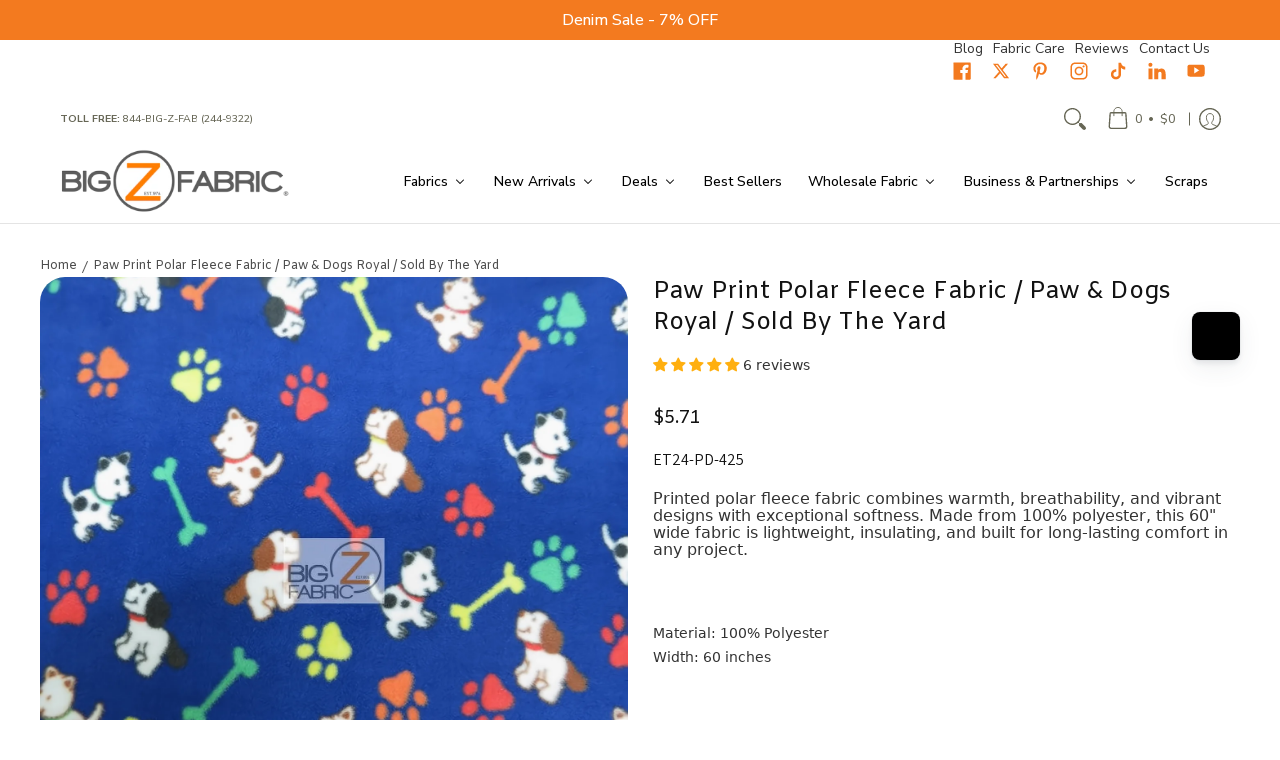

--- FILE ---
content_type: text/javascript; charset=utf-8
request_url: https://bigzfabric.com/products/paw-print-polar-fleece-fabric-paw-dogs-royal-sold-by-the-yard.js
body_size: 2037
content:
{"id":8178251858227,"title":"Paw Print Polar Fleece Fabric \/ Paw \u0026 Dogs Royal \/ Sold By The Yard","handle":"paw-print-polar-fleece-fabric-paw-dogs-royal-sold-by-the-yard","description":"\u003ch3 data-tabpoints='[{\"leader\":\"0\",\"id\":\"0\",\"align\":\"0\",\"point\":\"1.0157330830891926in\"}]' data-textformat='{\"fw\":\"bold\",\"size\":\"18\",\"type\":\"text\"}' data-margin-bottom=\"12pt\" data-tab-info='[{\"leader\":\"0\",\"id\":\"0\",\"align\":\"0\",\"point\":\"1.0157330830891926in\"}]' data-line-height=\"1.2\" class=\"zw-paragraph\" data-doc-id=\"691841000001541003\" data-doc-type=\"writer\"\u003e\n\u003cspan data-text-info='{\"leader\":\"0\",\"cls\":\"Apple-tab-span\",\"st\":\"tab\",\"type\":\"text\"}'\u003e \u003c\/span\u003e\u003cspan\u003e Printed Polar Fleece Fabric\u003c\/span\u003e\n\u003c\/h3\u003e\n\u003cp data-tabpoints='[{\"leader\":\"0\",\"id\":\"0\",\"align\":\"0\",\"point\":\"1.0157330830891926in\"}]' data-textformat='{\"fw\":\"bold\",\"size\":\"18\",\"type\":\"text\"}' data-margin-bottom=\"12pt\" data-tab-info='[{\"leader\":\"0\",\"id\":\"0\",\"align\":\"0\",\"point\":\"1.0157330830891926in\"}]' data-line-height=\"1.2\" class=\"zw-paragraph\"\u003e\u003cspan class=\"EOP\"\u003e \u003c\/span\u003e\u003c\/p\u003e\n\u003cp data-header=\"0\" class=\"zw-paragraph heading0\" data-textformat='{\"fgc\":\"rgb(0, 0, 0)\",\"size\":\"12.00\",\"type\":\"text\"}' data-margin-bottom=\"12pt\" data-margin-top=\"12pt\" data-hd-info=\"0\" data-line-height=\"1.2\"\u003e\u003cspan\u003eOurs\u003c\/span\u003e\u003cspan\u003e Printed Fleece Fabric\u003c\/span\u003e\u003cspan\u003e combines warmth, softness, and vibrant designs to bring comfort and creativity to any project. \u003c\/span\u003e\u003cspan\u003eDouble-brushed for unmatched softness and featuring an anti-pill finish\u003c\/span\u003e\u003cspan\u003e, this fleece fabric stays smooth and cozy even after repeated use. Made from 100% polyester, it provides excellent insulation while remaining lightweight and breathable. With a \u003c\/span\u003e\u003cspan\u003e60-inch width\u003c\/span\u003e\u003cspan\u003e, it offers versatility for both large and small-scale applications.\u003c\/span\u003e\u003c\/p\u003e\n\u003cp data-header=\"0\" class=\"zw-paragraph heading0\" data-textformat='{\"fgc\":\"rgb(0, 0, 0)\",\"size\":\"12.00\",\"type\":\"text\",\"va\":\"baseline\",\"fw_i\":400}' data-margin-bottom=\"12pt\" data-margin-top=\"12pt\" data-hd-info=\"0\" data-line-height=\"1.2\"\u003e\u003cspan class=\"EOP\"\u003e \u003c\/span\u003e\u003c\/p\u003e\n\u003cp data-header=\"0\" class=\"zw-paragraph heading0\" data-textformat='{\"fgc\":\"rgb(0, 0, 0)\",\"size\":\"12.00\",\"type\":\"text\"}' data-margin-bottom=\"12pt\" data-margin-top=\"12pt\" data-hd-info=\"0\" data-line-height=\"1.2\"\u003e\u003cspan\u003eIdeal for \u003c\/span\u003e\u003cspan\u003ewinter clothing\u003c\/span\u003e\u003cspan\u003e, this fleece fabric is perfect for cozy \u003c\/span\u003e\u003cspan\u003ehoodies, jackets, scarves, gloves, and hats\u003c\/span\u003e\u003cspan\u003e, keeping you warm during chilly seasons. It is also a great choice for \u003c\/span\u003e\u003cspan\u003eblankets and throws\u003c\/span\u003e\u003cspan\u003e, offering softness and durability for everyday use, as seen in this \u003c\/span\u003e\u003ca href=\"https:\/\/www.etsy.com\/es\/listing\/1867312275\/manta-de-gato-personalizada-acogedora?ga_order=most_relevant\u0026amp;ga_search_type=all\u0026amp;ga_view_type=gallery\u0026amp;ga_search_query=animal+print+fleece\u0026amp;ref=sc_gallery-1-2\u0026amp;pro=1\u0026amp;sts=1\u0026amp;plkey=387ad014a8c80a11bf121c9e707bda2a79576fa6%3A1867312275\"\u003e\u003cspan\u003ePersonalized Cat Blanket\u003c\/span\u003e\u003c\/a\u003e\u003cspan\u003e.\u003c\/span\u003e\u003c\/p\u003e\n\u003cp data-header=\"0\" class=\"zw-paragraph heading0\" data-textformat='{\"fgc\":\"rgb(0, 0, 0)\",\"size\":\"12.00\",\"type\":\"text\",\"va\":\"baseline\",\"fw_i\":400}' data-margin-bottom=\"12pt\" data-margin-top=\"12pt\" data-hd-info=\"0\" data-line-height=\"1.2\"\u003e\u003cspan class=\"EOP\"\u003e \u003c\/span\u003e\u003c\/p\u003e\n\u003cp data-header=\"0\" class=\"zw-paragraph heading0\" data-textformat='{\"fgc\":\"rgb(0, 0, 0)\",\"size\":\"12.00\",\"type\":\"text\"}' data-margin-bottom=\"12pt\" data-margin-top=\"12pt\" data-hd-info=\"0\" data-line-height=\"1.2\"\u003e\u003cspan\u003eFor \u003c\/span\u003e\u003cspan\u003eapparel and outerwear\u003c\/span\u003e\u003cspan\u003e, this fabric provides warmth without bulk, making it a preferred choice for \u003c\/span\u003e\u003cspan\u003esportswear and outdoor gear\u003c\/span\u003e\u003cspan\u003e. Projects like this \u003c\/span\u003e\u003ca href=\"https:\/\/www.ebay.com\/itm\/156676271515?itmmeta=01JNPXHH9VDMHFR55GZXQS1JQP\u0026amp;hash=item247aa22d9b:g:SRkAAOSw31ZnpKCe\u0026amp;itmprp=enc%3AAQAKAAAA4MHg7L1Zz0LA5DYYmRTS30mr7%2FpwefrMqU0eOWbfaRBA36%2BNSlnMMMqZS%2BHjYOANYp3op630guM3GzzsQxGxnZNrLWlNraZQEgv%2FwokMdMjieaK%2F7CrHdsRF%2BVEZcGMQ2uyOKpSTCcUtZmIppVkmdBuJyG8H%2BRIhv7VY5CwNKVAbem4K1vJoqEpVNwq39vsUPksZv9xdIcee5X4JbwkWrpwW9Qg7Y3M%2BmytikduMuXyxEXMFJNPP1kx4Ct4CrOwe5O509Lw5ZRYwPOioeCpYa7RWqICI72l19Fqe30jWHhep%7Ctkp%3ABFBMhpXG3a1l\"\u003e\u003cspan\u003eLeopard Print Hoodie\u003c\/span\u003e\u003c\/a\u003e\u003cspan\u003e \u003c\/span\u003e\u003cspan\u003eAnd\u003c\/span\u003e\u003cspan\u003e \u003c\/span\u003e\u003cspan\u003eThis\u003c\/span\u003e\u003cspan\u003e \u003c\/span\u003e\u003cspan\u003e \u003c\/span\u003e\u003ca href=\"https:\/\/www.etsy.com\/es\/listing\/1145060202\/bata-personalizada-con-capucha-y?ga_order=most_relevant\u0026amp;ga_search_type=all\u0026amp;ga_view_type=gallery\u0026amp;ga_search_query=animal+print+fleece\u0026amp;ref=sc_gallery-1-13\u0026amp;plkey=6511cf90a9564cc463433ff389dface1ab0de973%3A1145060202\"\u003e\u003cspan\u003ePersonalized Hooded Robe\u003c\/span\u003e\u003c\/a\u003e\u003cspan\u003e.\u003c\/span\u003e\u003cspan\u003e highlight how fleece can be both functional and stylish.\u003c\/span\u003e\u003c\/p\u003e\n\u003cp data-header=\"0\" class=\"zw-paragraph heading0\" data-textformat='{\"fgc\":\"rgb(0, 0, 0)\",\"size\":\"12.00\",\"type\":\"text\",\"va\":\"baseline\",\"fw_i\":400}' data-margin-bottom=\"12pt\" data-margin-top=\"12pt\" data-hd-info=\"0\" data-line-height=\"1.2\"\u003e\u003cspan class=\"EOP\"\u003e \u003c\/span\u003e\u003c\/p\u003e\n\u003cp data-header=\"0\" class=\"zw-paragraph heading0\" data-textformat='{\"fgc\":\"rgb(0, 0, 0)\",\"size\":\"12.00\",\"type\":\"text\"}' data-margin-bottom=\"12pt\" data-margin-top=\"12pt\" data-hd-info=\"0\" data-line-height=\"1.2\"\u003e\u003cspan\u003eFor \u003c\/span\u003e\u003cspan\u003epet accessories\u003c\/span\u003e\u003cspan\u003e, this fleece provides the ultimate softness for \u003c\/span\u003e\u003cspan\u003epet beds, blankets, and pet clothing\u003c\/span\u003e\u003cspan\u003e, ensuring comfort and warmth.\u003c\/span\u003e\u003c\/p\u003e\n\u003cp data-header=\"0\" class=\"zw-paragraph heading0\" data-textformat='{\"fgc\":\"rgb(0, 0, 0)\",\"size\":\"12.00\",\"type\":\"text\",\"va\":\"baseline\",\"fw_i\":400}' data-margin-bottom=\"12pt\" data-margin-top=\"12pt\" data-hd-info=\"0\" data-line-height=\"1.2\"\u003e\u003cspan class=\"EOP\"\u003e \u003c\/span\u003e\u003c\/p\u003e\n\u003cp data-header=\"0\" class=\"zw-paragraph heading0\" data-textformat='{\"fgc\":\"rgb(0, 0, 0)\",\"size\":\"12.00\",\"type\":\"text\"}' data-margin-bottom=\"12pt\" data-margin-top=\"12pt\" data-hd-info=\"0\" data-line-height=\"1.2\"\u003e\u003cspan\u003eFor \u003c\/span\u003e\u003cspan\u003ehome décor\u003c\/span\u003e\u003cspan\u003e, the fleece’s colorful and dynamic prints add a unique touch to any room. Designs like this \u003c\/span\u003e\u003ca href=\"https:\/\/bigzfabric.com\/products\/fleece-printed-fabric-animal-zebra-white-sold-by-the-yard\"\u003e\u003cspan\u003eZebra Printed Bed Cover\u003c\/span\u003e\u003c\/a\u003e\u003cspan\u003e showcase how it can be used to create striking bedding. Similarly, festive prints make it a favorite for \u003c\/span\u003e\u003cspan\u003eseasonal décor\u003c\/span\u003e\u003cspan\u003e, as seen in this \u003c\/span\u003e\u003ca href=\"https:\/\/es.pinterest.com\/pin\/bedlam-boo-halloween-plush-fleece-throw-orange--432697476716810103\/\"\u003e\u003cspan\u003eHalloween Printed Blanket\u003c\/span\u003e\u003c\/a\u003e\u003cspan\u003e.\u003c\/span\u003e\u003c\/p\u003e\n\u003cp data-header=\"0\" class=\"zw-paragraph heading0\" data-textformat='{\"fgc\":\"rgb(0, 0, 0)\",\"size\":\"12.00\",\"type\":\"text\",\"va\":\"baseline\",\"fw_i\":400}' data-margin-bottom=\"12pt\" data-margin-top=\"12pt\" data-hd-info=\"0\" data-line-height=\"1.2\"\u003e\u003cspan class=\"EOP\"\u003e \u003c\/span\u003e\u003c\/p\u003e\n\u003cp class=\"theme-color\"\u003e\u003cspan\u003eEasy to care for and built to last,\u003c\/span\u003e\u003cspan\u003ePrinted Fleece Fabric\u003c\/span\u003e\u003cspan\u003e is a top choice for crafting \u003c\/span\u003e\u003cspan\u003ewarm apparel, stylish accessories, and decorative home projects\u003c\/span\u003e\u003cspan\u003e. Whether creating everyday essentials or bold statement pieces, this fleece fabric delivers quality, comfort, and vibrant design in every stitch.\u003c\/span\u003e\u003cbr\u003e\u003c\/p\u003e","published_at":"2023-03-20T15:34:25-07:00","created_at":"2023-03-20T15:34:25-07:00","vendor":"Big Z Fabric","type":"Paw Print Polar Fleece Fabric","tags":["Accessories","Baby Blankets","Baby Clothing","Blankets","Blue","Clothing","Dog","DogBlueBlue","Fleece Fabric","Garments","Pajamas","Paw","Quilts","SAPG::Paw Print Polar Fleece Fabric","singer1"],"price":571,"price_min":571,"price_max":571,"available":true,"price_varies":false,"compare_at_price":571,"compare_at_price_min":571,"compare_at_price_max":571,"compare_at_price_varies":false,"variants":[{"id":44690262917427,"title":"Default Title","option1":"Default Title","option2":null,"option3":null,"sku":"ET24-PD-425","requires_shipping":true,"taxable":true,"featured_image":null,"available":true,"name":"Paw Print Polar Fleece Fabric \/ Paw \u0026 Dogs Royal \/ Sold By The Yard","public_title":null,"options":["Default Title"],"price":571,"weight":454,"compare_at_price":571,"inventory_management":"shopify","barcode":null,"requires_selling_plan":false,"selling_plan_allocations":[]}],"images":["\/\/cdn.shopify.com\/s\/files\/1\/0674\/3565\/9571\/products\/Paws-ET-PDRoyal.jpg?v=1727200536"],"featured_image":"\/\/cdn.shopify.com\/s\/files\/1\/0674\/3565\/9571\/products\/Paws-ET-PDRoyal.jpg?v=1727200536","options":[{"name":"Title","position":1,"values":["Default Title"]}],"url":"\/products\/paw-print-polar-fleece-fabric-paw-dogs-royal-sold-by-the-yard","media":[{"alt":null,"id":33068758794547,"position":1,"preview_image":{"aspect_ratio":0.75,"height":2799,"width":2100,"src":"https:\/\/cdn.shopify.com\/s\/files\/1\/0674\/3565\/9571\/products\/Paws-ET-PDRoyal.jpg?v=1727200536"},"aspect_ratio":0.75,"height":2799,"media_type":"image","src":"https:\/\/cdn.shopify.com\/s\/files\/1\/0674\/3565\/9571\/products\/Paws-ET-PDRoyal.jpg?v=1727200536","width":2100}],"requires_selling_plan":false,"selling_plan_groups":[]}

--- FILE ---
content_type: application/javascript
request_url: https://assets.gemcommerce.com/assets-v2/gp-product-sku-v7-5.js?v=1751371556553
body_size: 665
content:
!function(){"use strict";function t(t,e,i){return e in t?Object.defineProperty(t,e,{value:i,enumerable:!0,configurable:!0,writable:!0}):t[e]=i,t}var e=()=>class extends GP.Component{connectedCallback(){let t=this.closest("gp-product");if((null==t?void 0:t.getState)&&t.getState("isReady")){this.rootInit();return}null==t||t.addEventListener("gp:product-init",()=>{requestAnimationFrame(()=>{this.context=null==t?void 0:t.context,this.rootInit()})})}constructor(e){super(),t(this,"initFunc",void 0),t(this,"rootInit",()=>{let t=this.closest(".gps > section");if(null==t?void 0:t.classList.contains("gps-lazy")){null==t||t.addEventListener("GpLazyLoaded",this.rootInit);return}null==t||t.removeEventListener("GpLazyLoaded",this.rootInit),this.initFunc&&this.initFunc()}),this.initFunc=e}};let i=()=>{window.removeEventListener("gp-global-loaded",i);class t extends e(){loadSettings(){let t=this.getAttribute("gp-data");if(t)try{let e=JSON.parse(t||"{}");this.settings=e}catch(t){throw Error(`Error parsing gp-data: ${t.message}`)}}constructor(){var t,e;super(()=>{var t,e;this.loadSettings();let i=(null===(t=this.settings)||void 0===t?void 0:t.label)?`${null===(e=this.settings)||void 0===e?void 0:e.label} `:"";this.subscribeContext((t,e)=>{var n,s,o,r;if((null===(n=t.variantSelected)||void 0===n?void 0:n.id)===(null===(s=e.variantSelected)||void 0===s?void 0:s.id))return;let l=this.querySelector(".gp-product-sku");if(l){if(!(null===(o=t.variantSelected)||void 0===o?void 0:o.sku)){l.innerHTML="";return}l.innerHTML=i+(null===(r=t.variantSelected)||void 0===r?void 0:r.sku)||""}})}),e={label:""},(t="settings")in this?Object.defineProperty(this,t,{value:e,enumerable:!0,configurable:!0,writable:!0}):this[t]=e}}customElements.get("gp-product-sku")||customElements.define("gp-product-sku",t)};"completed"===window.gpReadyState?i():window.addEventListener("gp-global-loaded",i)}();


--- FILE ---
content_type: text/javascript
request_url: https://bigzfabric.com/cdn/shop/t/27/assets/script.header.js?v=42399694332103224781748969030
body_size: 2691
content:
function ulHeight(container,rM){theme.ulHeight=container.querySelector(".main-menu .customer-links").offsetHeight,rM.style.maxHeight=theme.height-theme.ulHeight-40+"px"}function MenuHeight(container){var hdr=document.getElementById("header-toolbar"),stky=hdr.getAttribute("data-sticky");stky=="true"?document.selectors={sht:hdr.offsetHeight}:document.selectors={sht:0},document.querySelector("html").style.scrollPaddingTop=document.selectors.sht+"px";const iH=theme.height,sNH=container.querySelector(".sticky-navigation-container").offsetHeight;var cD=document.querySelector("#cart-dropdown span"),rM=container.querySelector(".responsiveMenu");if(cD){var cDl=document.querySelector("#cart-dropdown .buttons").offsetHeight;theme.width<=theme.breakpoint_margin?cD.style.maxHeight=iH-sNH-cDl-30+"px":cD.style.maxHeight=(iH-sNH-cDl)/2+"px"}if(theme.mobile==!1){var pLu=rM.querySelectorAll(".parent-level-ul");pLu.forEach(function(p){p&&p.style.setProperty("--max-height",iH-parseInt(document.selectors.sht)-40+"px")})}}theme.Header=function(){function Header(container){var sectionId=container.getAttribute("data-section-id"),dD=container.getAttribute("data-dropdown"),t=container.querySelector(".toggleMenu"),r=container.querySelector(".responsiveMenu"),sN=container.querySelector(".sticky-navigation"),sNB=sN.getAttribute("data-border"),hNW=document.getElementById("header-navigation-width"),cCM=document.getElementById("cart-count-mobile"),cCMa=cCM.querySelector(".cart-count-mobile"),cCMb=container.querySelector("#cart-dropdown .modal-close"),m=container.getAttribute("data-multi"),pS=JSON.parse(document.getElementById("shopify-features").textContent),iH=theme.height,mmCL=container.querySelector(".main-menu .customer-links"),k=container.querySelectorAll(".header-customerbar .customer-links .keydown");function menuWidth(){const pL=document.querySelectorAll(".visually-hidden .visually-hidden-links");theme.nW=0,pL.forEach(function(p){theme.nW+=p.offsetWidth+5})}dD=="true"?theme.dropdown=!0:theme.dropdown=!1,theme.cart=!1;function menuAdjust(){var iW=theme.width,nW=theme.nW,mMW=theme.breakpoint_margin,tW=container.querySelector("#header-navigation .header-navigation-measure").offsetWidth-parseInt(container.getAttribute("data-logo-width"));nW>tW?theme.updateNav=!0:theme.updateNav=!1;var tM=document.querySelector(".toggleMenu"),rM=document.querySelector(".responsiveMenu"),cD=document.getElementById("cart-dropdown"),cCM2=document.getElementById("cart-count-mobile"),cCD=document.getElementById("cart-count-desktop"),rMl=rM.querySelectorAll("li");if(iW<=mMW?cD&&cCM2.appendChild(cD):cD&&cCD.appendChild(cD),iW<=mMW||theme.updateNav||theme.detectmob){tM.classList.remove("isDesktop"),tM.classList.add("isMobile"),rM.classList.remove("isDesktop"),rM.classList.add("isMobile");var pLu=rM.querySelectorAll(".parent-level-ul");pLu.forEach(function(p){p.removeAttribute("style"),p.querySelector("a.child")&&(p.querySelector("a.child").setAttribute("aria-popup","true"),p.querySelector("a.child").setAttribute("aria-expanded","false"))}),rMl.forEach(function(r2){r2.onmouseenter=function(ev){return!1},r2.onmouseleave=function(ev){return!1},r2.classList.remove("isDesktop"),r2.classList.add("isMobile")});var rMp=rM.querySelectorAll("li.has-dropdown a.parent");rMp.forEach(function(r2){r2.onclick=function(ev){var pE=r2.parentElement,pEuL=pE.querySelector("ul");if(!(r2.getAttribute("href")!="undefined"&&r2.getAttribute("href")!="#"&&ev.target.matches("span"))){if(ev.preventDefault(),pEuL.style.setProperty("--max-height",pEuL.scrollHeight+"px"),pE.classList.contains("child-level")){var h=pE.closest(".parent-level-ul").scrollHeight;pE.closest(".parent-level-ul").style.setProperty("--max-height",pEuL.scrollHeight+h+"px")}pE.classList.toggle("hover"),r2.setAttribute("aria-expanded",r2.getAttribute("aria-expanded")==="true"?"false":"true")}}}),document.body.classList.remove("desktop-only"),document.body.classList.add("mobile-only"),theme.mobile=!0}else if(iW>mMW){let open3=function(r2){var rMh=rM.querySelectorAll("li.hover");rMh.forEach(function(r3){r3.classList.remove("hover"),r3.querySelector("a.parent").setAttribute("aria-expanded","false")}),clearTimeout(hoverTimeout),r2.classList.add("hover"),r2.querySelector("a.parent").setAttribute("aria-expanded","true")},close3=function(r2){hoverTimeout=setTimeout(function(){r2.classList.remove("hover"),r2.querySelector("a.parent").setAttribute("aria-expanded","false")},250)};var open2=open3,close2=close3,hoverTimeout;tM.classList.remove("isMobile"),tM.classList.add("isDesktop"),rM.classList.remove("isMobile"),rM.classList.add("isDesktop");var pLu=rM.querySelectorAll(".parent-level-ul");pLu.forEach(function(p){p.querySelector("a.child")&&(p.querySelector("a.child").removeAttribute("aria-popup"),p.querySelector("a.child").removeAttribute("aria-expanded"))}),rMl.forEach(function(r2){r2.classList.remove("hover","isMobile"),r2.classList.add("isDesktop")});var rMp=rM.querySelectorAll("li.parent");rMp.forEach(function(r2){r2.addEventListener("keydown",function(ev){r2.classList.add("focused")}),r2.querySelector("a.parent").onblur=function(ev){r2.classList.remove("focused")},r2.querySelector("a.parent").onclick=function(ev){r2.classList.contains("focused")&&ev.preventDefault(),r2.classList.contains("hover")?close3(r2):open3(r2)},r2.onmouseenter=function(ev){open3(r2)},r2.onmouseleave=function(ev){close3(r2)}}),document.body.classList.remove("mobile-only"),document.body.classList.add("desktop-only"),theme.mobile=!1}}if(location.pathname=="/challenge")window.location.hash="",window.scrollTo(0,0);else if(window.location.hash)setTimeout(function(){var hsh=location.hash,hc=document.querySelector(hsh);if(hc){var s2=hc.getBoundingClientRect().top+window.pageYOffset;window.scrollTo({top:s2-document.selectors.sht,behavior:"smooth"})}},1);else if((window.location.href.indexOf("customer_posted")>-1||window.location.href.indexOf("contact?contact_posted")>-1)&&document.cookie.split("AveForm=popUp").length==1){MenuHeight(container,theme.mobile);var fb=document.querySelector(".feedback");if(!fb)return;var s=fb.getBoundingClientRect().top+window.pageYOffset;window.scrollTo({top:s-document.selectors.sht,behavior:"smooth"})}function menu_open(r2){t.classList.add("active"),document.body.classList.add("modal-active"),r2.classList.add("open"),t.setAttribute("aria-expanded","true"),setTimeout(function(){ulHeight(container,r2),trapFocus(sN)},1),sN.style.height=sN.getBoundingClientRect().height-parseInt(sNB)+"px",document.body.classList.add("no-scroll")}function menu_close(r2){t.classList.remove("active"),document.body.classList.remove("modal-active"),r2.classList.remove("open"),t.setAttribute("aria-expanded","false"),document.body.classList.add("clear-scroll"),removeTrapFocus(sN),document.body.classList.remove("no-scroll"),setTimeout(function(){document.body.classList.remove("clear-scroll")},500)}t.onclick=function(ev){r.classList.contains("open")?menu_close(r):menu_open(r),theme.detectmob&&document.body.classList.remove("cart-open"),cCM.classList.remove("hover"),cCMb&&document.getElementById("cart-dropdown")&&container.querySelector("#cart-dropdown .modal-close").classList.add("hidden")};function open(r2){var l=container.querySelectorAll(".header-customerbar .customer-links li.hover");l.forEach(function(r3){r3.classList.remove("hover"),r3.querySelector(".keydown-link").setAttribute("aria-expanded","false")}),r2.classList.add("hover"),r2.querySelector(".keydown-link").setAttribute("aria-expanded","true")}function close(r2){r2.classList.remove("hover"),r2.querySelector(".keydown-link").setAttribute("aria-expanded","false")}k.forEach(function(r2){r2.addEventListener("keydown",function(ev){r2.classList.add("focused")}),r2.querySelector(".keydown-link").onblur=function(ev){r2.classList.remove("focused")},r2.querySelector(".keydown-link").onclick=function(ev){r2.classList.contains("focused")&&ev.preventDefault(),r2.classList.contains("hover")?close(r2):open(r2)},r2.onmouseenter=function(ev){open(r2)},r2.onmouseleave=function(ev){close(r2)}}),theme.dropdown==!0&&(cCMa.onclick=function(ev){theme.detectmob&&document.body.classList.toggle("cart-open"),cCM.classList.toggle("hover"),cCMb&&document.getElementById("cart-dropdown")&&container.querySelector("#cart-dropdown .modal-close").classList.add("hidden")});function wS(){menuAdjust(),sN.style.height="",r.classList.contains("open")&&menu_close(r)}var cW=window.innerWidth;window.addEventListener("resize",function(){theme.height=window.innerHeight,MenuHeight(container,theme.mobile),cW!=window.innerWidth&&(cW=window.innerWidth,wS())}),menuWidth(),menuAdjust(),MenuHeight(container,theme.mobile),theme.multiHead=m,theme.multiHead=="true"&&Multi();var el=document.querySelector(".search details");if(el&&(el.onclick=function(e){var moR=container.querySelector(".mobile-only .responsiveMenu");if(theme.width<=theme.breakpoint_margin)var dd=document.getElementById("cart-count-mobile");else var dd=document.getElementById("cart-count-desktop");dd.classList.remove("hover"),dd.classList.add("avoid");var ddC=dd.querySelector(".modal-close");ddC&&ddC.classList.add("hidden"),setTimeout(function(){dd.classList.remove("avoid")},1),t.classList.contains("active")&&(t.classList.remove("active"),moR.classList.remove("open"),moR.classList.remove("active"),document.body.classList.remove("no-scroll"),document.body.classList.remove("modal-active"),document.body.style.position="",document.body.style.left="auto",document.body.style.right="auto",document.body.style.top="auto");var li=el.closest("li"),d=li.querySelector("details"),mC=li.querySelector(".search-modal"),hS=li.querySelector(".header-searchbar");sF=hS.querySelector(".search-field");function openSearch(e2){sF.value="",sF.disabled=!1,mC.classList.remove("hidden"),trapFocus(li),sF.focus()}function closeSearch(e2){sF.value="",sF.disabled=!0,d.open=!1,mC.classList.add("hidden"),sF.blur(),removeTrapFocus(li)}mC.onclick=function(e2){closeSearch(e2)},setTimeout(function(){el.hasAttribute("open")?openSearch(e):closeSearch(e)},250)}),container.getAttribute("data-search")=="true"){let debounce2=function(fn,wait){let t2;return(...args)=>{clearTimeout(t2),t2=setTimeout(()=>fn.apply(this,args),wait)}};var debounce=debounce2;class PredictiveSearch extends HTMLElement{constructor(){super(),this.cachedResults={},this.input=this.querySelector('input[type="search"]'),this.predictiveSearchResults=this.querySelector("[data-predictive-search]"),this.animate=this.closest(".animate-section"),this.predictiveSearchResultsTop=this.getBoundingClientRect().top,this.isOpen=!1,this.setupEventListeners()}setupEventListeners(){this.querySelector("form.search").addEventListener("submit",this.onFormSubmit.bind(this)),this.input.addEventListener("input",debounce2(event=>{this.onChange(event)},300).bind(this)),this.input.addEventListener("focus",this.onFocus.bind(this)),this.addEventListener("focusout",this.onFocusOut.bind(this))}getQuery(){return this.input.value.trim()}onChange(){const searchTerm=this.getQuery();if(!searchTerm.length){this.close(!0);return}this.getSearchResults(searchTerm)}onFormSubmit(event){(!this.getQuery().length||this.querySelector('[aria-selected="true"] a'))&&event.preventDefault()}onFocus(){document.querySelector("html").style.scrollPaddingTop=0;const searchTerm=this.getQuery();searchTerm.length&&(this.getAttribute("results")==="true"?this.open():this.getSearchResults(searchTerm))}onFocusOut(){document.querySelector("html").style.scrollPaddingTop=document.selectors.sht+"px",setTimeout(()=>{this.contains(document.activeElement)||this.close()})}getSearchResults(searchTerm){const queryKey=searchTerm.replace(" ","-").toLowerCase();if(this.cachedResults[queryKey]){this.renderSearchResults(this.cachedResults[queryKey]);return}const search_limit=this.predictiveSearchResults.getAttribute("data-search-limit"),search_fields=this.predictiveSearchResults.getAttribute("data-search-fields");if(pS.predictiveSearch==!0)var URL=theme.routes_predictive_search_url+"?&q="+encodeURIComponent(searchTerm)+"&section_id=predictive-search&"+encodeURIComponent("resources[fields]")+"="+search_fields+"&"+encodeURIComponent("resources[limit]")+"="+search_limit;else var URL=theme.routes_search_url+"?&q="+encodeURIComponent(searchTerm)+"&section_id=predictive-search&options[prefix]=last";fetch(URL).then(response=>{if(!response.ok){var error=new Error(response.status);throw this.close(),error}return response.text()}).then(text=>{const resultsMarkup=new DOMParser().parseFromString(text,"text/html").querySelector("#shopify-section-predictive-search").innerHTML;this.cachedResults[queryKey]=resultsMarkup,this.renderSearchResults(resultsMarkup)}).catch(error=>{throw this.close(),error})}renderSearchResults(resultsMarkup){this.predictiveSearchResults.innerHTML=resultsMarkup;const btn=this.querySelector(".modal-close"),ps=this;btn.addEventListener("keydown",e=>{e.key==="Enter"&&ps.close()}),btn.addEventListener("click",function(ev){ps.close()},!1),this.setAttribute("results",!0),this.setLiveRegionResults(),this.open()}setLiveRegionResults(){this.removeAttribute("loading")}getResultsMaxHeight(){return this.resultsMaxHeight=theme.height-this.getBoundingClientRect().top-80,this.resultsMaxHeight}open(){if(theme.width<=theme.breakpoint_margin)var dd=document.getElementById("cart-count-mobile");else var dd=document.getElementById("cart-count-desktop");dd.classList.remove("hover"),dd.classList.add("avoid");var ddC=dd.querySelector(".modal-close");ddC&&ddC.classList.add("hidden"),setTimeout(function(){dd.classList.remove("avoid")},1);var height=this.resultsMaxHeight||`${this.getResultsMaxHeight()}`;this.predictiveSearchResults.style.setProperty("--max-height",height+"px"),this.setAttribute("open",!0),this.predictiveSearchResults.setAttribute("aria-expanded",!0),this.isOpen=!0,this.querySelector("form.search").classList.add("active"),this.animate&&this.animate.classList.add("filter-loaded")}close(clearSearchTerm=!1){clearSearchTerm&&(this.input.value="",this.removeAttribute("results")),this.querySelector("form.search").classList.remove("open");const selected=this.querySelector('[aria-selected="true"]');if(selected&&selected.setAttribute("aria-selected",!1),this.removeAttribute("open"),this.predictiveSearchResults.setAttribute("aria-expanded",!1),this.resultsMaxHeight=!1,this.querySelector("form.search").classList.remove("active"),this.isOpen=!1,this.animate){var _this=this;setTimeout(function(){_this.animate.classList.remove("filter-loaded")},250)}this.classList.remove("focused"),this.input.removeEventListener("focus",this.onFocus.bind(this)),this.removeEventListener("focusout",this.onFocusOut.bind(this))}}customElements.define("predictive-search",PredictiveSearch)}document.body.classList.remove("loading")}return Header}();
//# sourceMappingURL=/cdn/shop/t/27/assets/script.header.js.map?v=42399694332103224781748969030


--- FILE ---
content_type: text/javascript; charset=utf-8
request_url: https://bigzfabric.com/products/paw-print-polar-fleece-fabric-paw-dogs-royal-sold-by-the-yard.js
body_size: 2012
content:
{"id":8178251858227,"title":"Paw Print Polar Fleece Fabric \/ Paw \u0026 Dogs Royal \/ Sold By The Yard","handle":"paw-print-polar-fleece-fabric-paw-dogs-royal-sold-by-the-yard","description":"\u003ch3 data-tabpoints='[{\"leader\":\"0\",\"id\":\"0\",\"align\":\"0\",\"point\":\"1.0157330830891926in\"}]' data-textformat='{\"fw\":\"bold\",\"size\":\"18\",\"type\":\"text\"}' data-margin-bottom=\"12pt\" data-tab-info='[{\"leader\":\"0\",\"id\":\"0\",\"align\":\"0\",\"point\":\"1.0157330830891926in\"}]' data-line-height=\"1.2\" class=\"zw-paragraph\" data-doc-id=\"691841000001541003\" data-doc-type=\"writer\"\u003e\n\u003cspan data-text-info='{\"leader\":\"0\",\"cls\":\"Apple-tab-span\",\"st\":\"tab\",\"type\":\"text\"}'\u003e \u003c\/span\u003e\u003cspan\u003e Printed Polar Fleece Fabric\u003c\/span\u003e\n\u003c\/h3\u003e\n\u003cp data-tabpoints='[{\"leader\":\"0\",\"id\":\"0\",\"align\":\"0\",\"point\":\"1.0157330830891926in\"}]' data-textformat='{\"fw\":\"bold\",\"size\":\"18\",\"type\":\"text\"}' data-margin-bottom=\"12pt\" data-tab-info='[{\"leader\":\"0\",\"id\":\"0\",\"align\":\"0\",\"point\":\"1.0157330830891926in\"}]' data-line-height=\"1.2\" class=\"zw-paragraph\"\u003e\u003cspan class=\"EOP\"\u003e \u003c\/span\u003e\u003c\/p\u003e\n\u003cp data-header=\"0\" class=\"zw-paragraph heading0\" data-textformat='{\"fgc\":\"rgb(0, 0, 0)\",\"size\":\"12.00\",\"type\":\"text\"}' data-margin-bottom=\"12pt\" data-margin-top=\"12pt\" data-hd-info=\"0\" data-line-height=\"1.2\"\u003e\u003cspan\u003eOurs\u003c\/span\u003e\u003cspan\u003e Printed Fleece Fabric\u003c\/span\u003e\u003cspan\u003e combines warmth, softness, and vibrant designs to bring comfort and creativity to any project. \u003c\/span\u003e\u003cspan\u003eDouble-brushed for unmatched softness and featuring an anti-pill finish\u003c\/span\u003e\u003cspan\u003e, this fleece fabric stays smooth and cozy even after repeated use. Made from 100% polyester, it provides excellent insulation while remaining lightweight and breathable. With a \u003c\/span\u003e\u003cspan\u003e60-inch width\u003c\/span\u003e\u003cspan\u003e, it offers versatility for both large and small-scale applications.\u003c\/span\u003e\u003c\/p\u003e\n\u003cp data-header=\"0\" class=\"zw-paragraph heading0\" data-textformat='{\"fgc\":\"rgb(0, 0, 0)\",\"size\":\"12.00\",\"type\":\"text\",\"va\":\"baseline\",\"fw_i\":400}' data-margin-bottom=\"12pt\" data-margin-top=\"12pt\" data-hd-info=\"0\" data-line-height=\"1.2\"\u003e\u003cspan class=\"EOP\"\u003e \u003c\/span\u003e\u003c\/p\u003e\n\u003cp data-header=\"0\" class=\"zw-paragraph heading0\" data-textformat='{\"fgc\":\"rgb(0, 0, 0)\",\"size\":\"12.00\",\"type\":\"text\"}' data-margin-bottom=\"12pt\" data-margin-top=\"12pt\" data-hd-info=\"0\" data-line-height=\"1.2\"\u003e\u003cspan\u003eIdeal for \u003c\/span\u003e\u003cspan\u003ewinter clothing\u003c\/span\u003e\u003cspan\u003e, this fleece fabric is perfect for cozy \u003c\/span\u003e\u003cspan\u003ehoodies, jackets, scarves, gloves, and hats\u003c\/span\u003e\u003cspan\u003e, keeping you warm during chilly seasons. It is also a great choice for \u003c\/span\u003e\u003cspan\u003eblankets and throws\u003c\/span\u003e\u003cspan\u003e, offering softness and durability for everyday use, as seen in this \u003c\/span\u003e\u003ca href=\"https:\/\/www.etsy.com\/es\/listing\/1867312275\/manta-de-gato-personalizada-acogedora?ga_order=most_relevant\u0026amp;ga_search_type=all\u0026amp;ga_view_type=gallery\u0026amp;ga_search_query=animal+print+fleece\u0026amp;ref=sc_gallery-1-2\u0026amp;pro=1\u0026amp;sts=1\u0026amp;plkey=387ad014a8c80a11bf121c9e707bda2a79576fa6%3A1867312275\"\u003e\u003cspan\u003ePersonalized Cat Blanket\u003c\/span\u003e\u003c\/a\u003e\u003cspan\u003e.\u003c\/span\u003e\u003c\/p\u003e\n\u003cp data-header=\"0\" class=\"zw-paragraph heading0\" data-textformat='{\"fgc\":\"rgb(0, 0, 0)\",\"size\":\"12.00\",\"type\":\"text\",\"va\":\"baseline\",\"fw_i\":400}' data-margin-bottom=\"12pt\" data-margin-top=\"12pt\" data-hd-info=\"0\" data-line-height=\"1.2\"\u003e\u003cspan class=\"EOP\"\u003e \u003c\/span\u003e\u003c\/p\u003e\n\u003cp data-header=\"0\" class=\"zw-paragraph heading0\" data-textformat='{\"fgc\":\"rgb(0, 0, 0)\",\"size\":\"12.00\",\"type\":\"text\"}' data-margin-bottom=\"12pt\" data-margin-top=\"12pt\" data-hd-info=\"0\" data-line-height=\"1.2\"\u003e\u003cspan\u003eFor \u003c\/span\u003e\u003cspan\u003eapparel and outerwear\u003c\/span\u003e\u003cspan\u003e, this fabric provides warmth without bulk, making it a preferred choice for \u003c\/span\u003e\u003cspan\u003esportswear and outdoor gear\u003c\/span\u003e\u003cspan\u003e. Projects like this \u003c\/span\u003e\u003ca href=\"https:\/\/www.ebay.com\/itm\/156676271515?itmmeta=01JNPXHH9VDMHFR55GZXQS1JQP\u0026amp;hash=item247aa22d9b:g:SRkAAOSw31ZnpKCe\u0026amp;itmprp=enc%3AAQAKAAAA4MHg7L1Zz0LA5DYYmRTS30mr7%2FpwefrMqU0eOWbfaRBA36%2BNSlnMMMqZS%2BHjYOANYp3op630guM3GzzsQxGxnZNrLWlNraZQEgv%2FwokMdMjieaK%2F7CrHdsRF%2BVEZcGMQ2uyOKpSTCcUtZmIppVkmdBuJyG8H%2BRIhv7VY5CwNKVAbem4K1vJoqEpVNwq39vsUPksZv9xdIcee5X4JbwkWrpwW9Qg7Y3M%2BmytikduMuXyxEXMFJNPP1kx4Ct4CrOwe5O509Lw5ZRYwPOioeCpYa7RWqICI72l19Fqe30jWHhep%7Ctkp%3ABFBMhpXG3a1l\"\u003e\u003cspan\u003eLeopard Print Hoodie\u003c\/span\u003e\u003c\/a\u003e\u003cspan\u003e \u003c\/span\u003e\u003cspan\u003eAnd\u003c\/span\u003e\u003cspan\u003e \u003c\/span\u003e\u003cspan\u003eThis\u003c\/span\u003e\u003cspan\u003e \u003c\/span\u003e\u003cspan\u003e \u003c\/span\u003e\u003ca href=\"https:\/\/www.etsy.com\/es\/listing\/1145060202\/bata-personalizada-con-capucha-y?ga_order=most_relevant\u0026amp;ga_search_type=all\u0026amp;ga_view_type=gallery\u0026amp;ga_search_query=animal+print+fleece\u0026amp;ref=sc_gallery-1-13\u0026amp;plkey=6511cf90a9564cc463433ff389dface1ab0de973%3A1145060202\"\u003e\u003cspan\u003ePersonalized Hooded Robe\u003c\/span\u003e\u003c\/a\u003e\u003cspan\u003e.\u003c\/span\u003e\u003cspan\u003e highlight how fleece can be both functional and stylish.\u003c\/span\u003e\u003c\/p\u003e\n\u003cp data-header=\"0\" class=\"zw-paragraph heading0\" data-textformat='{\"fgc\":\"rgb(0, 0, 0)\",\"size\":\"12.00\",\"type\":\"text\",\"va\":\"baseline\",\"fw_i\":400}' data-margin-bottom=\"12pt\" data-margin-top=\"12pt\" data-hd-info=\"0\" data-line-height=\"1.2\"\u003e\u003cspan class=\"EOP\"\u003e \u003c\/span\u003e\u003c\/p\u003e\n\u003cp data-header=\"0\" class=\"zw-paragraph heading0\" data-textformat='{\"fgc\":\"rgb(0, 0, 0)\",\"size\":\"12.00\",\"type\":\"text\"}' data-margin-bottom=\"12pt\" data-margin-top=\"12pt\" data-hd-info=\"0\" data-line-height=\"1.2\"\u003e\u003cspan\u003eFor \u003c\/span\u003e\u003cspan\u003epet accessories\u003c\/span\u003e\u003cspan\u003e, this fleece provides the ultimate softness for \u003c\/span\u003e\u003cspan\u003epet beds, blankets, and pet clothing\u003c\/span\u003e\u003cspan\u003e, ensuring comfort and warmth.\u003c\/span\u003e\u003c\/p\u003e\n\u003cp data-header=\"0\" class=\"zw-paragraph heading0\" data-textformat='{\"fgc\":\"rgb(0, 0, 0)\",\"size\":\"12.00\",\"type\":\"text\",\"va\":\"baseline\",\"fw_i\":400}' data-margin-bottom=\"12pt\" data-margin-top=\"12pt\" data-hd-info=\"0\" data-line-height=\"1.2\"\u003e\u003cspan class=\"EOP\"\u003e \u003c\/span\u003e\u003c\/p\u003e\n\u003cp data-header=\"0\" class=\"zw-paragraph heading0\" data-textformat='{\"fgc\":\"rgb(0, 0, 0)\",\"size\":\"12.00\",\"type\":\"text\"}' data-margin-bottom=\"12pt\" data-margin-top=\"12pt\" data-hd-info=\"0\" data-line-height=\"1.2\"\u003e\u003cspan\u003eFor \u003c\/span\u003e\u003cspan\u003ehome décor\u003c\/span\u003e\u003cspan\u003e, the fleece’s colorful and dynamic prints add a unique touch to any room. Designs like this \u003c\/span\u003e\u003ca href=\"https:\/\/bigzfabric.com\/products\/fleece-printed-fabric-animal-zebra-white-sold-by-the-yard\"\u003e\u003cspan\u003eZebra Printed Bed Cover\u003c\/span\u003e\u003c\/a\u003e\u003cspan\u003e showcase how it can be used to create striking bedding. Similarly, festive prints make it a favorite for \u003c\/span\u003e\u003cspan\u003eseasonal décor\u003c\/span\u003e\u003cspan\u003e, as seen in this \u003c\/span\u003e\u003ca href=\"https:\/\/es.pinterest.com\/pin\/bedlam-boo-halloween-plush-fleece-throw-orange--432697476716810103\/\"\u003e\u003cspan\u003eHalloween Printed Blanket\u003c\/span\u003e\u003c\/a\u003e\u003cspan\u003e.\u003c\/span\u003e\u003c\/p\u003e\n\u003cp data-header=\"0\" class=\"zw-paragraph heading0\" data-textformat='{\"fgc\":\"rgb(0, 0, 0)\",\"size\":\"12.00\",\"type\":\"text\",\"va\":\"baseline\",\"fw_i\":400}' data-margin-bottom=\"12pt\" data-margin-top=\"12pt\" data-hd-info=\"0\" data-line-height=\"1.2\"\u003e\u003cspan class=\"EOP\"\u003e \u003c\/span\u003e\u003c\/p\u003e\n\u003cp class=\"theme-color\"\u003e\u003cspan\u003eEasy to care for and built to last,\u003c\/span\u003e\u003cspan\u003ePrinted Fleece Fabric\u003c\/span\u003e\u003cspan\u003e is a top choice for crafting \u003c\/span\u003e\u003cspan\u003ewarm apparel, stylish accessories, and decorative home projects\u003c\/span\u003e\u003cspan\u003e. Whether creating everyday essentials or bold statement pieces, this fleece fabric delivers quality, comfort, and vibrant design in every stitch.\u003c\/span\u003e\u003cbr\u003e\u003c\/p\u003e","published_at":"2023-03-20T15:34:25-07:00","created_at":"2023-03-20T15:34:25-07:00","vendor":"Big Z Fabric","type":"Paw Print Polar Fleece Fabric","tags":["Accessories","Baby Blankets","Baby Clothing","Blankets","Blue","Clothing","Dog","DogBlueBlue","Fleece Fabric","Garments","Pajamas","Paw","Quilts","SAPG::Paw Print Polar Fleece Fabric","singer1"],"price":571,"price_min":571,"price_max":571,"available":true,"price_varies":false,"compare_at_price":571,"compare_at_price_min":571,"compare_at_price_max":571,"compare_at_price_varies":false,"variants":[{"id":44690262917427,"title":"Default Title","option1":"Default Title","option2":null,"option3":null,"sku":"ET24-PD-425","requires_shipping":true,"taxable":true,"featured_image":null,"available":true,"name":"Paw Print Polar Fleece Fabric \/ Paw \u0026 Dogs Royal \/ Sold By The Yard","public_title":null,"options":["Default Title"],"price":571,"weight":454,"compare_at_price":571,"inventory_management":"shopify","barcode":null,"requires_selling_plan":false,"selling_plan_allocations":[]}],"images":["\/\/cdn.shopify.com\/s\/files\/1\/0674\/3565\/9571\/products\/Paws-ET-PDRoyal.jpg?v=1727200536"],"featured_image":"\/\/cdn.shopify.com\/s\/files\/1\/0674\/3565\/9571\/products\/Paws-ET-PDRoyal.jpg?v=1727200536","options":[{"name":"Title","position":1,"values":["Default Title"]}],"url":"\/products\/paw-print-polar-fleece-fabric-paw-dogs-royal-sold-by-the-yard","media":[{"alt":null,"id":33068758794547,"position":1,"preview_image":{"aspect_ratio":0.75,"height":2799,"width":2100,"src":"https:\/\/cdn.shopify.com\/s\/files\/1\/0674\/3565\/9571\/products\/Paws-ET-PDRoyal.jpg?v=1727200536"},"aspect_ratio":0.75,"height":2799,"media_type":"image","src":"https:\/\/cdn.shopify.com\/s\/files\/1\/0674\/3565\/9571\/products\/Paws-ET-PDRoyal.jpg?v=1727200536","width":2100}],"requires_selling_plan":false,"selling_plan_groups":[]}